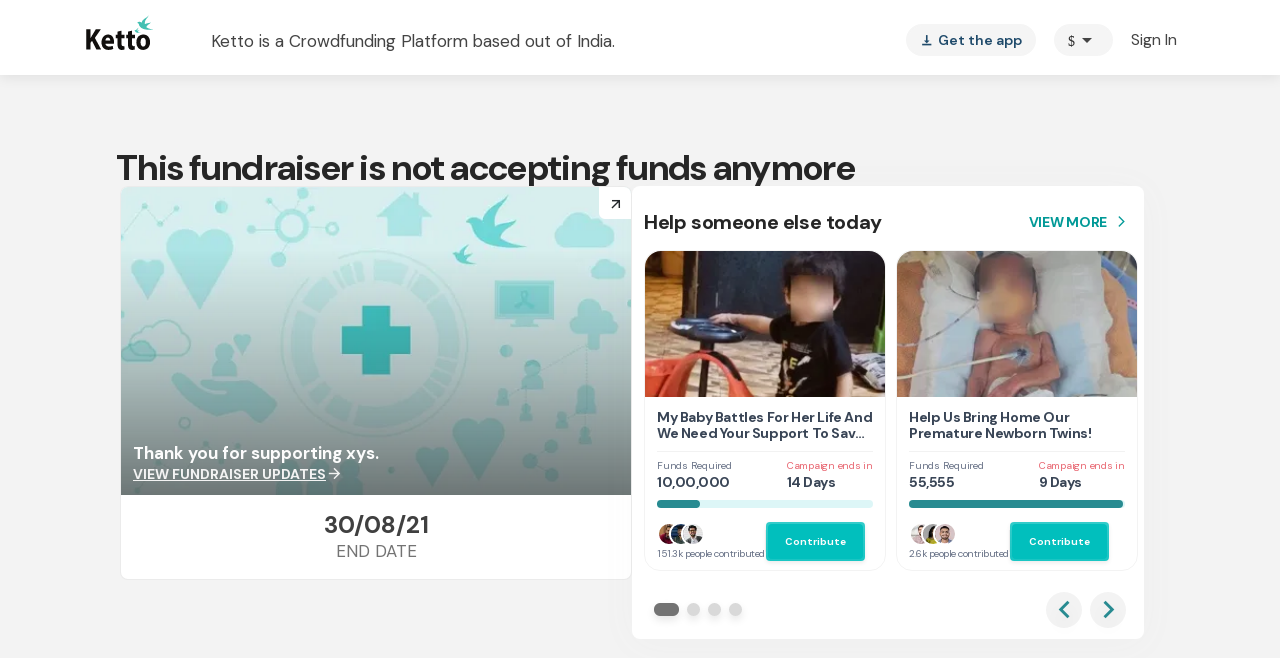

--- FILE ---
content_type: text/javascript
request_url: https://www.ketto.org/new/1420.c32d3bfa0f762e65.js
body_size: 3658
content:
"use strict";(self.webpackChunkmy_app=self.webpackChunkmy_app||[]).push([[1420],{21420:(L,h,c)=>{c.d(h,{g:()=>E});var a=c(11222),d=c(94666);const v={name:{placeholder:"Name",error:{minlength:"Please enter a valid name",maxlength:"Maximum character limit exceeds",pattern:"Please enter a valid name"}},email:{placeholder:"Email Address",error:{email:"Please enter a valid email",pattern:"Please enter a valid email"}},message:{placeholder:"Enter a message",error:{minlength:"Please enter a valid message"}}};var o=c(2508),p=c(31484),t=c(22560),g=c(42199),u=c(64865),m=c(75074),f=c(92575),C=c(47474),x=c(84522),P=c(57822),M=c(31267),O=c(43458);function _(i,s){if(1&i&&(t.\u0275\u0275elementStart(0,"div",19)(1,"div",20),t.\u0275\u0275element(2,"img",21),t.\u0275\u0275elementEnd(),t.\u0275\u0275elementStart(3,"div",22)(4,"div",23),t.\u0275\u0275text(5," Before you go, "),t.\u0275\u0275elementEnd(),t.\u0275\u0275elementStart(6,"div",24),t.\u0275\u0275text(7),t.\u0275\u0275elementEnd()()()),2&i){const e=t.\u0275\u0275nextContext();t.\u0275\u0275advance(2),t.\u0275\u0275attribute("data-src","/assets/images/contact-heart.png"),t.\u0275\u0275advance(5),t.\u0275\u0275textInterpolate1(" Send your good wishes to ",null==e.variablesService||null==e.variablesService.fundraiser||null==e.variablesService.fundraiser.campaigner?null:e.variablesService.fundraiser.campaigner.full_name," ")}}function b(i,s){if(1&i&&(t.\u0275\u0275elementStart(0,"div",25),t.\u0275\u0275text(1),t.\u0275\u0275pipe(2,"async"),t.\u0275\u0275pipe(3,"translatePipe"),t.\u0275\u0275elementEnd()),2&i){const e=t.\u0275\u0275nextContext();t.\u0275\u0275advance(1),t.\u0275\u0275textInterpolate2("",t.\u0275\u0275pipeBind1(2,2,t.\u0275\u0275pipeBind1(3,4,"Stories.donations.contact"))," ",null==e.data?null:e.data.title,"")}}function S(i,s){if(1&i&&(t.\u0275\u0275elementStart(0,"div",26),t.\u0275\u0275text(1),t.\u0275\u0275pipe(2,"async"),t.\u0275\u0275pipe(3,"translatePipe"),t.\u0275\u0275elementStart(4,"span",27),t.\u0275\u0275text(5),t.\u0275\u0275elementEnd(),t.\u0275\u0275text(6),t.\u0275\u0275pipe(7,"async"),t.\u0275\u0275pipe(8,"translatePipe"),t.\u0275\u0275elementEnd()),2&i){const e=t.\u0275\u0275nextContext();t.\u0275\u0275advance(1),t.\u0275\u0275textInterpolate1(" ",t.\u0275\u0275pipeBind1(2,3,t.\u0275\u0275pipeBind1(3,5,"Stories.donations.contactDesc1"))," "),t.\u0275\u0275advance(4),t.\u0275\u0275textInterpolate(null==e.data?null:e.data.title),t.\u0275\u0275advance(1),t.\u0275\u0275textInterpolate1(" ",t.\u0275\u0275pipeBind1(7,7,t.\u0275\u0275pipeBind1(8,9,"Stories.donations.contactDesc2"))," Don't worry, we will not share your email address with the campaigner ")}}function y(i,s){if(1&i&&(t.\u0275\u0275elementStart(0,"mat-error"),t.\u0275\u0275text(1),t.\u0275\u0275elementEnd()),2&i){const e=t.\u0275\u0275nextContext();t.\u0275\u0275advance(1),t.\u0275\u0275textInterpolate(e.getErrorMessage(e.message))}}const I=function(i){return{m0:i}},w=function(i){return{"close-btn-isFundraiserLeft":i}};let E=(()=>{class i{constructor(e,n,r,l,F,D,Z,k){(0,a.Z)(this,"utilService",void 0),(0,a.Z)(this,"fundraiserService",void 0),(0,a.Z)(this,"dialog",void 0),(0,a.Z)(this,"data",void 0),(0,a.Z)(this,"variablesService",void 0),(0,a.Z)(this,"events",void 0),(0,a.Z)(this,"bottomSheet",void 0),(0,a.Z)(this,"document",void 0),(0,a.Z)(this,"title",void 0),(0,a.Z)(this,"id",void 0),(0,a.Z)(this,"info",v),(0,a.Z)(this,"contacForm",void 0),(0,a.Z)(this,"name",void 0),(0,a.Z)(this,"email",void 0),(0,a.Z)(this,"message",void 0),(0,a.Z)(this,"captcha",void 0),(0,a.Z)(this,"isWL",void 0),(0,a.Z)(this,"userdataSubs",void 0),(0,a.Z)(this,"isloading",void 0),this.utilService=e,this.fundraiserService=n,this.dialog=r,this.data=l,this.variablesService=F,this.events=D,this.bottomSheet=Z,this.document=k}ngOnInit(){this.initForm(),this.userdataSubs=this.variablesService.userData.subscribe({next:e=>{}})}onCloseBtnClick(e,n){e&&this.sendSystemEvents(n),this.dialog.closeAll(),this.bottomSheet.dismiss(),this.contacForm.reset()}initForm(){this.contacForm=new o.cw({name:this.name=new o.NI("",[o.kI.required,o.kI.maxLength(50),o.kI.minLength(3)]),email:this.email=new o.NI("",[o.kI.required,o.kI.pattern(this.variablesService.email_Pattern_Regex)]),message:this.message=new o.NI("",[o.kI.required,o.kI.minLength(10)]),captcha:this.captcha=new o.NI("",[o.kI.required])})}submit(){if(this.contacForm.valid){const e={messageSenderName:this.name.value,messageSenderEmail:this.email.value,messageContent:this.message.value,campaign_id:this.data.id,type:this.data.contact||"campaigner"};this.isWL||(e["g-recaptcha-response"]=this.captcha.value),this.isloading=!0,this.fundraiserService.contactCampaigner(e).subscribe(n=>{this.utilService.openSnackBar(this.variablesService.isFundraiserLeftDialog?"Thank you for your wishes. We will share it with campaigner.":"Thank you for your query. We\u2019ll get back to you shortly!","success"),this.contacForm.reset(),this.dialog.closeAll(),this.events.sendSystemEvent({eventName:"contact_beneficiary",event_type:"campaign",page_name:this.variablesService.pageName,event_type_id:this.variablesService.fundraiser.id,info_1:"message sent"}).subscribe(l=>l),this.variablesService.isFundraiserLeftDialog&&this.events.sendSystemEvent({eventName:"non_converted_user",event_type:"campaign",page_name:"campaign",info_1:"leads_generated",info_2:""}),this.onCloseBtnClick(!0,"leads"),this.isloading=!1},()=>this.isloading=!1)}else this.utilService.checkValidForm(this.contacForm)}sendSystemEvents(e){const r={eventName:"non_converted_user",event_type:"campaign",page_name:"campaign",info_1:{close:this.utilService.isMobile()?"popup_mobile_closed":"popup_desktop_closed",leads:"leads_generated"}[e],info_2:""};this.events.sendSystemEvent(r).subscribe(l=>l)}getErrorMessage(e){switch(!0){case e.hasError("required"):return"This field is required";case e.hasError("minlength"):return"minimum 10 characters required"}}ngOnDestroy(){this.userdataSubs&&this.userdataSubs.unsubscribe()}}return(0,a.Z)(i,"\u0275fac",function(e){return new(e||i)(t.\u0275\u0275directiveInject(g.fK),t.\u0275\u0275directiveInject(g.Rq),t.\u0275\u0275directiveInject(p.uw),t.\u0275\u0275directiveInject(p.WI),t.\u0275\u0275directiveInject(g.aF),t.\u0275\u0275directiveInject(g.nC),t.\u0275\u0275directiveInject(u.ch),t.\u0275\u0275directiveInject(d.K0))}),(0,a.Z)(i,"\u0275cmp",t.\u0275\u0275defineComponent({type:i,selectors:[["app-contact-dialog"]],inputs:{title:"title",id:"id"},decls:30,vars:32,consts:[[1,"contact-dialog"],[1,"c-close",3,"ngClass"],["mat-icon-button","",1,"close-btn",3,"ngClass","click"],[1,"contact-container"],["class","contact-header",4,"ngIf"],["class","c-title",4,"ngIf"],["class","c-desc",4,"ngIf"],[1,"c-form",3,"formGroup","ngSubmit"],[1,"container"],[1,"row"],[1,"col-md-6","col-sm-12","col-xs-12"],["inputType","text",3,"control","group","placeHolder","errorMessage"],["appearance","fill",1,"input-container","mt0","textarea-msg"],["matInput","","formControlName","message","maxlength","1000",1,"text-area",3,"placeholder"],["align","end"],[4,"ngIf"],[1,"captcha-container"],["type","dialog",3,"control"],["type","submit","mat-raised-button","",1,"c-submit-btn",3,"disabled"],[1,"contact-header"],[1,"img-wrapper"],["alt","contact heart","loading","lazy"],[1,"header-content"],[1,"sub-title"],[1,"main-title"],[1,"c-title"],[1,"c-desc"],[1,"text-capitalize"]],template:function(e,n){1&e&&(t.\u0275\u0275elementStart(0,"div",0)(1,"div",1)(2,"button",2),t.\u0275\u0275listener("click",function(){return n.onCloseBtnClick(!0,"close")}),t.\u0275\u0275elementStart(3,"mat-icon"),t.\u0275\u0275text(4,"close"),t.\u0275\u0275elementEnd()()(),t.\u0275\u0275elementStart(5,"div",3),t.\u0275\u0275template(6,_,8,2,"div",4),t.\u0275\u0275template(7,b,4,6,"div",5),t.\u0275\u0275template(8,S,9,11,"div",6),t.\u0275\u0275elementStart(9,"form",7),t.\u0275\u0275listener("ngSubmit",function(){return n.submit()}),t.\u0275\u0275elementStart(10,"div",8)(11,"div",9)(12,"div",10),t.\u0275\u0275element(13,"app-input",11),t.\u0275\u0275elementEnd(),t.\u0275\u0275elementStart(14,"div",10),t.\u0275\u0275element(15,"app-input",11),t.\u0275\u0275elementEnd()()(),t.\u0275\u0275elementStart(16,"mat-form-field",12)(17,"textarea",13),t.\u0275\u0275pipe(18,"async"),t.\u0275\u0275pipe(19,"translatePipe"),t.\u0275\u0275text(20,"        "),t.\u0275\u0275elementEnd(),t.\u0275\u0275elementStart(21,"mat-hint",14),t.\u0275\u0275text(22),t.\u0275\u0275elementEnd(),t.\u0275\u0275template(23,y,2,1,"mat-error",15),t.\u0275\u0275elementEnd(),t.\u0275\u0275elementStart(24,"div",16),t.\u0275\u0275element(25,"app-captcha-input",17),t.\u0275\u0275elementEnd(),t.\u0275\u0275elementStart(26,"button",18),t.\u0275\u0275text(27),t.\u0275\u0275pipe(28,"async"),t.\u0275\u0275pipe(29,"translatePipe"),t.\u0275\u0275elementEnd()()()()),2&e&&(t.\u0275\u0275advance(1),t.\u0275\u0275property("ngClass",t.\u0275\u0275pureFunction1(28,I,n.variablesService.isFundraiserLeftDialog)),t.\u0275\u0275advance(1),t.\u0275\u0275property("ngClass",t.\u0275\u0275pureFunction1(30,w,n.variablesService.isFundraiserLeftDialog)),t.\u0275\u0275advance(4),t.\u0275\u0275property("ngIf",n.variablesService.isFundraiserLeftDialog),t.\u0275\u0275advance(1),t.\u0275\u0275property("ngIf",!n.variablesService.isFundraiserLeftDialog),t.\u0275\u0275advance(1),t.\u0275\u0275property("ngIf",!n.variablesService.isFundraiserLeftDialog),t.\u0275\u0275advance(1),t.\u0275\u0275property("formGroup",n.contacForm),t.\u0275\u0275advance(4),t.\u0275\u0275property("control",n.name)("group",n.contacForm)("placeHolder",n.info.name.placeholder)("errorMessage",n.info.name.error),t.\u0275\u0275advance(2),t.\u0275\u0275property("control",n.email)("group",n.contacForm)("placeHolder",n.info.email.placeholder)("errorMessage",n.info.email.error),t.\u0275\u0275advance(2),t.\u0275\u0275property("placeholder",t.\u0275\u0275pipeBind1(18,20,t.\u0275\u0275pipeBind1(19,22,"Stories.donations.enterMessage"))),t.\u0275\u0275advance(5),t.\u0275\u0275textInterpolate1("",(null==n.message.value?null:n.message.value.length)||0,"/1000"),t.\u0275\u0275advance(1),t.\u0275\u0275property("ngIf",n.message.invalid),t.\u0275\u0275advance(2),t.\u0275\u0275property("control",n.captcha),t.\u0275\u0275advance(1),t.\u0275\u0275property("disabled",n.isloading),t.\u0275\u0275advance(1),t.\u0275\u0275textInterpolate(t.\u0275\u0275pipeBind1(28,24,t.\u0275\u0275pipeBind1(29,26,"Stories.donations.send"))))},dependencies:[d.mk,d.O5,o._Y,o.Fj,o.JJ,o.JL,o.nD,o.sg,o.u,m.TO,m.KE,m.bx,f.a,C.Y,x.lW,P.Hw,M.Nt,d.Ov,O.a],styles:[".contact-dialog[_ngcontent-%COMP%]{position:relative}.contact-dialog[_ngcontent-%COMP%]   .c-close[_ngcontent-%COMP%]{display:flex;justify-content:flex-end;margin:-15px}.contact-dialog[_ngcontent-%COMP%]   .c-close.m0[_ngcontent-%COMP%]{margin:unset}.contact-dialog[_ngcontent-%COMP%]   .c-close[_ngcontent-%COMP%]   .close-btn-isFundraiserLeft[_ngcontent-%COMP%]{top:10px;right:10px;background-color:#fff}@media (max-width: 768px){.contact-dialog[_ngcontent-%COMP%]   .c-close[_ngcontent-%COMP%]   .close-btn-isFundraiserLeft[_ngcontent-%COMP%]{position:absolute}}.contact-dialog[_ngcontent-%COMP%]   .contact-container[_ngcontent-%COMP%]{display:flex;justify-content:center;align-items:center;flex-direction:column}.contact-dialog[_ngcontent-%COMP%]   .contact-container[_ngcontent-%COMP%]   .contact-header[_ngcontent-%COMP%]{background:#E9EAF8;display:flex;align-items:center;width:100%;padding:16px}@media (max-width: 768px){.contact-dialog[_ngcontent-%COMP%]   .contact-container[_ngcontent-%COMP%]   .contact-header[_ngcontent-%COMP%]{background-color:#fff;flex-direction:column}}.contact-dialog[_ngcontent-%COMP%]   .contact-container[_ngcontent-%COMP%]   .contact-header[_ngcontent-%COMP%]   .img-wrapper[_ngcontent-%COMP%]{max-width:64px;max-height:56px;margin-left:12px;display:flex;align-items:center;margin-top:16px}.contact-dialog[_ngcontent-%COMP%]   .contact-container[_ngcontent-%COMP%]   .contact-header[_ngcontent-%COMP%]   .img-wrapper[_ngcontent-%COMP%]   img[_ngcontent-%COMP%]{width:100%;height:auto}@media (max-width: 768px){.contact-dialog[_ngcontent-%COMP%]   .contact-container[_ngcontent-%COMP%]   .contact-header[_ngcontent-%COMP%]   .img-wrapper[_ngcontent-%COMP%]{max-width:84px;max-height:72px;margin:64px 0 16x}}.contact-dialog[_ngcontent-%COMP%]   .contact-container[_ngcontent-%COMP%]   .contact-header[_ngcontent-%COMP%]   .header-content[_ngcontent-%COMP%]   .sub-title[_ngcontent-%COMP%]{font-style:normal;font-weight:700;font-size:16px;line-height:24px;color:#378bb3}@media (max-width: 768px){.contact-dialog[_ngcontent-%COMP%]   .contact-container[_ngcontent-%COMP%]   .contact-header[_ngcontent-%COMP%]   .header-content[_ngcontent-%COMP%]   .sub-title[_ngcontent-%COMP%]{font-size:20px;line-height:28px;text-align:center}}.contact-dialog[_ngcontent-%COMP%]   .contact-container[_ngcontent-%COMP%]   .contact-header[_ngcontent-%COMP%]   .header-content[_ngcontent-%COMP%]   .main-title[_ngcontent-%COMP%]{font-weight:700;font-size:24px;line-height:32px;color:#204b6b;max-width:285px}@media (max-width: 768px){.contact-dialog[_ngcontent-%COMP%]   .contact-container[_ngcontent-%COMP%]   .contact-header[_ngcontent-%COMP%]   .header-content[_ngcontent-%COMP%]   .main-title[_ngcontent-%COMP%]{font-size:20px;line-height:28px;text-align:center}}.contact-dialog[_ngcontent-%COMP%]   .contact-container[_ngcontent-%COMP%]   .c-title[_ngcontent-%COMP%]{font-size:20px;font-weight:700;line-height:1.5;color:#444;margin-bottom:20px;text-align:center;padding:15px}.contact-dialog[_ngcontent-%COMP%]   .contact-container[_ngcontent-%COMP%]   .c-title-name[_ngcontent-%COMP%]{text-transform:capitalize}.contact-dialog[_ngcontent-%COMP%]   .contact-container[_ngcontent-%COMP%]   .c-desc[_ngcontent-%COMP%]{text-align:center;font-size:14px;line-height:1.93;letter-spacing:.3px;color:#444}.contact-dialog[_ngcontent-%COMP%]   .contact-container[_ngcontent-%COMP%]   .c-form[_ngcontent-%COMP%]{min-width:150px;max-width:500px;width:100%;padding:24px}.contact-dialog[_ngcontent-%COMP%]   .contact-container[_ngcontent-%COMP%]   .c-form[_ngcontent-%COMP%]   .c-field[_ngcontent-%COMP%]{width:100%}.contact-dialog[_ngcontent-%COMP%]   .contact-container[_ngcontent-%COMP%]   .c-form[_ngcontent-%COMP%]   .g-recaptcha[_ngcontent-%COMP%]{margin-top:5px;display:flex;justify-content:center}.contact-dialog[_ngcontent-%COMP%]   .contact-container[_ngcontent-%COMP%]   .c-submit-btn[_ngcontent-%COMP%]{margin-top:15px;font-size:20px;font-weight:700;color:#fff;width:100%;background-color:var(--primary-color)}.contact-dialog[_ngcontent-%COMP%]   .contact-container[_ngcontent-%COMP%]   .c-submit-btn[_ngcontent-%COMP%]:hover{background:#018c8b!important}[_ngcontent-%COMP%]:ng-deep   app-input[_ngcontent-%COMP%]   .input-container[_ngcontent-%COMP%]{margin-top:0!important}@media (min-width: 769px){.contact-container[_ngcontent-%COMP%]   .captcha-container[_ngcontent-%COMP%]{display:flex;justify-content:space-between}.contact-container[_ngcontent-%COMP%]   .captcha-container[_ngcontent-%COMP%]   button[_ngcontent-%COMP%]{height:40px;max-width:130px}  .textarea-msg{margin:5px 0}  .textarea-msg .text-area{height:201px}  .textarea-msg .mat-form-field-appearance-fill .mat-form-field-infix{padding:0}  .textarea-msg .mat-form-field-infix{border-top:0}}.captcha-container[_ngcontent-%COMP%]{margin:20px 0}"]})),i})()}}]);
//# sourceMappingURL=1420.c32d3bfa0f762e65.js.map